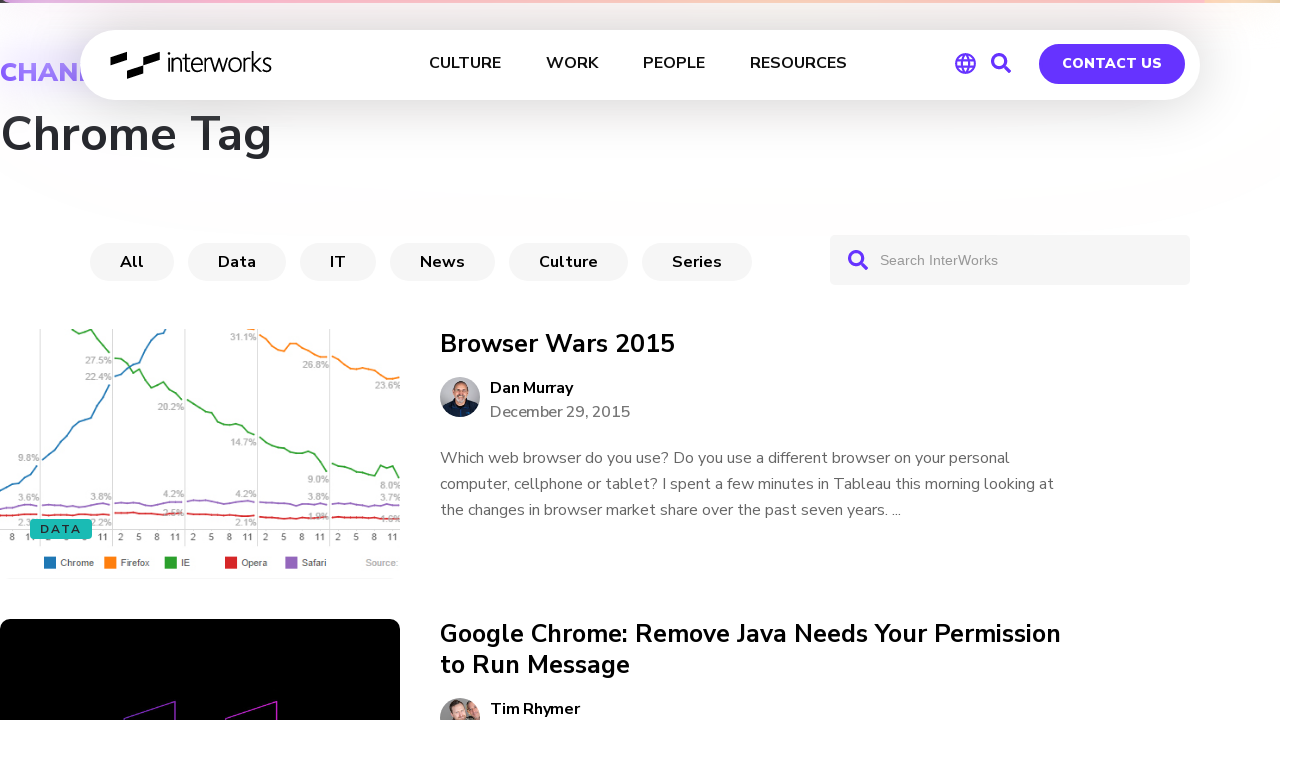

--- FILE ---
content_type: text/css
request_url: https://interworks.com/wp-content/themes/interworks/style_dynamic_responsive.css?ver=6.8.3
body_size: -13
content:
@media only screen and (max-width: 1000px){
	.header_bottom {
	background-color: rgba(255,255,255,0.75);
}
			.header_bottom,
	nav.mobile_menu{
		background-color: rgba(255,255,255,0.75) !important;
		backdrop-filter: blur(20px);
		position: fixed;
		width: 100%;
		box-sizing: border-box;
	}
	.content_inner {
		/* padding-top: 60px; */
	}
	header.dark .q_logo img.light, header.dark .q_logo img.normal, header.light .q_logo img.dark {
		opacity: 1 !important;
		display: block !important;
	}
	
		}
@media only screen and (min-width: 480px) and (max-width: 768px){

		section.parallax_section_holder{
		height: auto !important;
		min-height: 400px;
	}
	}
@media only screen and (max-width: 768px){













}
@media only screen and (max-width: 600px) {










}
@media only screen and (max-width: 480px){

		section.parallax_section_holder {
		height: auto !important;
		min-height: 400px;
	}


}


--- FILE ---
content_type: text/javascript
request_url: https://interworks.com/wp-content/themes/interworks/js/geo.js?ver=6.8.3
body_size: 1567
content:
jQuery(function($) {
    // set location
    var uloc = Cookies.get('userloc');
    
    // new to remove old cookie
    if (uloc !== undefined) {
        Cookies.remove('userloc');
    }

//     if (uloc == undefined) {
// 		// blm
// /*
// 		$('#blm').show();
// 		setTimeout(function() {
// 		    $('#blm').fadeOut(3000);
// 		},3000);
// */
// 		
//         $.ajax({
//             url: "https://geoip-db.com/jsonp",
//             jsonpCallback: "callback",
//             dataType: "jsonp",
//             cache: false,
//             success: function(data) {
//                 var countryCode = data.country_code;
//                 var countryCode = countryCode.toLowerCase();
// 
//                 if ($('#gform_wrapper_1').length > 0) {
//                     $('#field_1_10 input').val(data.city);
//                     $('#field_1_11 input').val(data.state);
//                     $('#field_1_12 input').val(data.country_name);
//                     $('#field_1_13 input').val(data.postal);
//                     
//                     // set office
// 			        if (countryCode == 'gb') {
// 			            $('#field_1_22 select').val('eu');
// 			        }
// 			        if (countryCode == 'au') {
// 			            $('#field_1_22 select').val('apac');
// 			        }        
// 			        if (countryCode == 'nz') {
// 			            $('#field_1_22 select').val('apac');
// 			        }
// 			        if (countryCode == 'sg') {
// 			            $('#field_1_22 select').val('apac');
// 			        }  
//                 }
//                                 
//                 console.log(countryCode);
//                 // var langC = 'not-set';
// 
//                 if (countryCode == 'gb') {
//                     // langC = true;
//                     Cookies.set('userloc', 'gb', { expires: 1, path: '/'});
//                 }
//                 if (countryCode == 'de') {
//                     // langC = true;
//                     $('.impressum').css('display', 'inline-block');
//                     Cookies.set('userloc', 'de', { expires: 1, path: '/'});
//                 }
//                 if (countryCode == 'us') {
//                     Cookies.set('userloc', 'us', { expires: 1, path: '/'});
//                 }
// 
//                 var gdprList = ['al','ad','at','az','by','be','ba','bg','hr','cy','cz','dk','ee','fi','fr','ge','de','gr','hu','is','ie', 'it','kz','xk','lv','li','lt','lu','mk','mt','md','mc','me','nl','no','pl','pt','ro','ru','sm','rs','sk', 'si','es','se','ch','tr','ua','gb','va' ];
//                 
//                 
//                 if( $.inArray(countryCode, gdprList) != -1){
//                      // show appropriate form
// /*
//                      $('#europe-contact-form').show();
//                      $('#us-contact-form').hide();                     
// */
// 	                // set office
// 					$('#field_1_22 select').val('eu');
// 
//                      var gdpr = Cookies.get('gdpr');
// 
//                      if (gdpr !== 'true' || undefined) {
//                          $('.gdpr').addClass('gdpr-active');
//                      }
//                      Cookies.set('userloc', countryCode, { expires: 1, path: '/'});
//                      
//                     // if (window.location.pathname == '/community/webinars/') {
// 	                //     window.location.href = '/community/webinars-eu/';
//                     // }
//                 }
//             }
//         });
//     } else {
// 
//         if (uloc == 'de' ) {
//             $('.impressum').css('display', 'inline-block');
//         }
//         
// //         console.log(uloc);
// 
//         var gdprList = ['al','ad','at','az','by','be','ba','bg','hr','cy','cz','dk','ee','fi','fr','ge','de','gr','hu','is','ie', 'it','kz','xk','lv','li','lt','lu','mk','mt','md','mc','me','nl','no','pl','pt','ro','ru','sm','rs','sk', 'si','es','se','ch','tr','ua','gb','va' ];
//         if( $.inArray(uloc, gdprList) != -1){
//              // show appropriate form
// /*
//              $('#europe-contact-form').show();
//              $('#us-contact-form').hide();
// */
// 
//              var gdpr = Cookies.get('gdpr');
// 
//              if (gdpr !== 'true' || undefined) {
//                  $('.gdpr').addClass('gdpr-active');
//              }
// 
//              // set office
//              $('#field_1_22 select').val('eu');
//              // if (window.location.pathname == '/community/webinars/') {
// 	         //     window.location.href = '/community/webinars-eu/';
//              // }
//         }
// 		
// 		// set office                  
//         if (uloc == 'gb') {
//             $('#field_1_22 select').val('eu');
//         }
//         if (uloc == 'au') {
//             $('#field_1_22 select').val('apac');
//         }        
//         if (uloc == 'nz') {
//             $('#field_1_22 select').val('apac');
//         }
//         if (uloc == 'sg') {
//             $('#field_1_22 select').val('apac');
//         }        
// 
//         // wait till page renders
//         window.onload = function () {
// 	        // primary contact
//             if ($('#gform_wrapper_1').length > 0) {
//                 $.ajax({
//                     url: "https://geoip-db.com/jsonp",
//                     jsonpCallback: "callback",
//                     dataType: "jsonp",
//                     cache: false,
//                     success: function( location ) {
//                         // PRIMARY CONTACT FORM
//                         $('#field_1_10 input').val(location.city);
//                         $('#field_1_11 input').val(location.state);
//                         $('#field_1_12 input').val(location.country_name);
//                         $('#field_1_13 input').val(location.postal);
//                     }
//                 });
//             }           
//             // event registration
// 			if ($('#gform_wrapper_3').length > 0) {
//                 $.ajax({
//                     url: "https://geoip-db.com/jsonp",
//                     jsonpCallback: "callback",
//                     dataType: "jsonp",
//                     cache: false,
//                     success: function( location ) {
//                         // PRIMARY CONTACT FORM
//                         $('#field_3_30 input').val(location.country_name);
//                     }
//                 });
//             } 
//             //australia events  
// 			if ($('#gform_wrapper_9').length > 0) {
//                 $.ajax({
//                     url: "https://geoip-db.com/jsonp",
//                     jsonpCallback: "callback",
//                     dataType: "jsonp",
//                     cache: false,
//                     success: function( location ) {
//                         // PRIMARY CONTACT FORM
//                         $('#field_9_27 input').val(location.country_name);
//                     }
//                 });
//             }  
//             // singapore events
// 			if ($('#gform_wrapper_39').length > 0) {
//                 $.ajax({
//                     url: "https://geoip-db.com/jsonp",
//                     jsonpCallback: "callback",
//                     dataType: "jsonp",
//                     cache: false,
//                     success: function( location ) {
//                         // PRIMARY CONTACT FORM
//                         $('#field_39_27 input').val(location.country_name);
//                     }
//                 });
//             }    
//             // Contact form A for A/B test 
// 			if ($('#gform_wrapper_42').length > 0) {
//                 $.ajax({
//                     url: "https://geoip-db.com/jsonp",
//                     jsonpCallback: "callback",
//                     dataType: "jsonp",
//                     cache: false,
//                     success: function( location ) {
//                         // PRIMARY CONTACT FORM
//                         $('#field_42_41 input').val(location.city);
//                         $('#field_42_42 input').val(location.state);
//                         $('#field_42_43 input').val(location.postal);
//                         $('#field_42_45 input').val(location.country_name);
//                     }
//                 });
//             }   
//             // DIBS form
// 			if ($('.dibs-form_wrapper').length > 0) {
//                 $.ajax({
//                     url: "https://geoip-db.com/jsonp",
//                     jsonpCallback: "callback",
//                     dataType: "jsonp",
//                     cache: false,
//                     success: function( location ) {
//                         
//                         $('#field_48_8 input').val(location.city);
//                         $('#field_48_9 input').val(location.state);
//                         $('#field_48_11 input').val(location.postal);
//                         $('#field_48_10 input').val(location.country_name);
//                     }
//                 });
//             }                                                
//         }
//     }

    $('.gdpr-accept').on('click', function() {
         $('.gdpr').toggleClass('gdpr-active');
         Cookies.set('gdpr', 'true', { expires: 1, path: '/'});
         return false;
    });

    //impressum for Germany ONLY
    $('body').on('click', '.impressum a', function(e) {
        e.preventDefault();
        $('#impressum-overlay').fadeIn();

        return false;
    });

    $('body').on('click', '#impressum-overlay', function(e) {
        if (e.target == this) {
            $('#impressum-overlay').fadeOut();
        }
    });

    $('body').on('click', 'span.impressum-close', function() {
        $('#impressum-overlay').fadeOut();
        return false;
    });
});


--- FILE ---
content_type: image/svg+xml
request_url: https://interworks.com/wp-content/themes/interworks/images/purple-search2.svg
body_size: 16
content:
<?xml version="1.0" encoding="UTF-8"?>
<svg version="1.1" viewBox="0 0 512 512" xmlns="http://www.w3.org/2000/svg" xmlns:xlink="http://www.w3.org/1999/xlink">
    <!--Generated by IJSVG (https://github.com/iconjar/IJSVG)-->
    <path d="M505,442.7l-99.7,-99.7c-4.5,-4.5 -10.6,-7 -17,-7h-16.3c27.6,-35.3 44,-79.7 44,-128c0,-114.9 -93.1,-208 -208,-208c-114.9,0 -208,93.1 -208,208c0,114.9 93.1,208 208,208c48.3,0 92.7,-16.4 128,-44v16.3c0,6.4 2.5,12.5 7,17l99.7,99.7c9.4,9.4 24.6,9.4 33.9,0l28.3,-28.3c9.4,-9.4 9.4,-24.6 0.1,-34Zm-297,-106.7c-70.7,0 -128,-57.2 -128,-128c0,-70.7 57.2,-128 128,-128c70.7,0 128,57.2 128,128c0,70.7 -57.2,128 -128,128Z" fill="#6633ff"></path>
</svg>

--- FILE ---
content_type: image/svg+xml
request_url: https://interworks.com/wp-content/themes/interworks/images/language-icon-purple.svg
body_size: 207
content:
<?xml version="1.0" encoding="UTF-8"?>
<svg version="1.1" viewBox="0 0 48 48" xmlns="http://www.w3.org/2000/svg" xmlns:xlink="http://www.w3.org/1999/xlink">
    <!--Generated by IJSVG (https://github.com/iconjar/IJSVG)-->
    <path d="M0,0h48v48h-48Z" fill="none"></path>
    <path fill="#63F" d="M23.99,4c-11.05,0 -19.99,8.95 -19.99,20c0,11.05 8.94,20 19.99,20c11.05,0 20.01,-8.95 20.01,-20c0,-11.05 -8.96,-20 -20.01,-20Zm13.85,12h-5.9c-0.65,-2.5 -1.56,-4.9 -2.76,-7.12c3.68,1.26 6.74,3.81 8.66,7.12Zm-13.84,-7.93c1.67,2.4 2.97,5.07 3.82,7.93h-7.64c0.85,-2.86 2.15,-5.53 3.82,-7.93Zm-15.48,19.93c-0.33,-1.28 -0.52,-2.62 -0.52,-4c0,-1.38 0.19,-2.72 0.52,-4h6.75c-0.16,1.31 -0.27,2.64 -0.27,4c0,1.36 0.11,2.69 0.28,4h-6.76Zm1.63,4h5.9c0.65,2.5 1.56,4.9 2.76,7.13c-3.68,-1.26 -6.74,-3.82 -8.66,-7.13Zm5.9,-16h-5.9c1.92,-3.31 4.98,-5.87 8.66,-7.13c-1.2,2.23 -2.11,4.63 -2.76,7.13Zm7.95,23.93c-1.66,-2.4 -2.96,-5.07 -3.82,-7.93h7.64c-0.86,2.86 -2.16,5.53 -3.82,7.93Zm4.68,-11.93h-9.36c-0.19,-1.31 -0.32,-2.64 -0.32,-4c0,-1.36 0.13,-2.69 0.32,-4h9.36c0.19,1.31 0.32,2.64 0.32,4c0,1.36 -0.13,2.69 -0.32,4Zm0.51,11.12c1.2,-2.23 2.11,-4.62 2.76,-7.12h5.9c-1.93,3.31 -4.99,5.86 -8.66,7.12Zm3.53,-11.12c0.16,-1.31 0.28,-2.64 0.28,-4c0,-1.36 -0.11,-2.69 -0.28,-4h6.75c0.33,1.28 0.53,2.62 0.53,4c0,1.38 -0.19,2.72 -0.53,4h-6.75Z"></path>
</svg>

--- FILE ---
content_type: application/javascript
request_url: https://cdn.segment.com/next-integrations/integrations/visual-tagger/0.3.5/visual-tagger.dynamic.js.gz
body_size: 15339
content:
window['visual-taggerDeps'] = ["/integrations/vendor/commons.59560acdd69ed701c941.js"];window['visual-taggerLoader'] = function() { return window["visual-taggerIntegration"]=function(t){function e(e){for(var r,u,a=e[0],c=e[1],s=e[2],l=0,p=[];l<a.length;l++)u=a[l],Object.prototype.hasOwnProperty.call(o,u)&&o[u]&&p.push(o[u][0]),o[u]=0;for(r in c)Object.prototype.hasOwnProperty.call(c,r)&&(t[r]=c[r]);for(f&&f(e);p.length;)p.shift()();return i.push.apply(i,s||[]),n()}function n(){for(var t,e=0;e<i.length;e++){for(var n=i[e],r=!0,a=1;a<n.length;a++){var c=n[a];0!==o[c]&&(r=!1)}r&&(i.splice(e--,1),t=u(u.s=n[0]))}return t}var r={},o={147:0},i=[];function u(e){if(r[e])return r[e].exports;var n=r[e]={i:e,l:!1,exports:{}};return t[e].call(n.exports,n,n.exports,u),n.l=!0,n.exports}u.m=t,u.c=r,u.d=function(t,e,n){u.o(t,e)||Object.defineProperty(t,e,{enumerable:!0,get:n})},u.r=function(t){"undefined"!=typeof Symbol&&Symbol.toStringTag&&Object.defineProperty(t,Symbol.toStringTag,{value:"Module"}),Object.defineProperty(t,"__esModule",{value:!0})},u.t=function(t,e){if(1&e&&(t=u(t)),8&e)return t;if(4&e&&"object"==typeof t&&t&&t.__esModule)return t;var n=Object.create(null);if(u.r(n),Object.defineProperty(n,"default",{enumerable:!0,value:t}),2&e&&"string"!=typeof t)for(var r in t)u.d(n,r,function(e){return t[e]}.bind(null,r));return n},u.n=function(t){var e=t&&t.__esModule?function(){return t.default}:function(){return t};return u.d(e,"a",e),e},u.o=function(t,e){return Object.prototype.hasOwnProperty.call(t,e)},u.p="";var a=window.webpackJsonp_name_Integration=window.webpackJsonp_name_Integration||[],c=a.push.bind(a);a.push=e,a=a.slice();for(var s=0;s<a.length;s++)e(a[s]);var f=c;return i.push(["HN34",0]),n()}({"8UDm":function(t,e,n){window,t.exports=function(t){var e={};function n(r){if(e[r])return e[r].exports;var o=e[r]={i:r,l:!1,exports:{}};return t[r].call(o.exports,o,o.exports,n),o.l=!0,o.exports}return n.m=t,n.c=e,n.d=function(t,e,r){n.o(t,e)||Object.defineProperty(t,e,{enumerable:!0,get:r})},n.r=function(t){"undefined"!=typeof Symbol&&Symbol.toStringTag&&Object.defineProperty(t,Symbol.toStringTag,{value:"Module"}),Object.defineProperty(t,"__esModule",{value:!0})},n.t=function(t,e){if(1&e&&(t=n(t)),8&e)return t;if(4&e&&"object"==typeof t&&t&&t.__esModule)return t;var r=Object.create(null);if(n.r(r),Object.defineProperty(r,"default",{enumerable:!0,value:t}),2&e&&"string"!=typeof t)for(var o in t)n.d(r,o,function(e){return t[e]}.bind(null,o));return r},n.n=function(t){var e=t&&t.__esModule?function(){return t.default}:function(){return t};return n.d(e,"a",e),e},n.o=function(t,e){return Object.prototype.hasOwnProperty.call(t,e)},n.p="",n(n.s=102)}([function(t,e,n){var r=n(22)("wks"),o=n(18),i=n(1).Symbol,u="function"==typeof i;(t.exports=function(t){return r[t]||(r[t]=u&&i[t]||(u?i:o)("Symbol."+t))}).store=r},function(t,e){var n=t.exports="undefined"!=typeof window&&window.Math==Math?window:"undefined"!=typeof self&&self.Math==Math?self:Function("return this")();"number"==typeof __g&&(__g=n)},function(t,e,n){var r=n(6);t.exports=function(t){if(!r(t))throw TypeError(t+" is not an object!");return t}},function(t,e,n){var r=n(1),o=n(9),i=n(10),u=n(7),a=n(13),c=function(t,e,n){var s,f,l,p,h=t&c.F,d=t&c.G,y=t&c.S,v=t&c.P,g=t&c.B,m=d?r:y?r[e]||(r[e]={}):(r[e]||{}).prototype,b=d?o:o[e]||(o[e]={}),w=b.prototype||(b.prototype={});for(s in d&&(n=e),n)l=((f=!h&&m&&void 0!==m[s])?m:n)[s],p=g&&f?a(l,r):v&&"function"==typeof l?a(Function.call,l):l,m&&u(m,s,l,t&c.U),b[s]!=l&&i(b,s,p),v&&w[s]!=l&&(w[s]=l)};r.core=o,c.F=1,c.G=2,c.S=4,c.P=8,c.B=16,c.W=32,c.U=64,c.R=128,t.exports=c},function(t,e,n){t.exports=!n(11)((function(){return 7!=Object.defineProperty({},"a",{get:function(){return 7}}).a}))},function(t,e,n){var r=n(2),o=n(40),i=n(30),u=Object.defineProperty;e.f=n(4)?Object.defineProperty:function(t,e,n){if(r(t),e=i(e,!0),r(n),o)try{return u(t,e,n)}catch(t){}if("get"in n||"set"in n)throw TypeError("Accessors not supported!");return"value"in n&&(t[e]=n.value),t}},function(t,e){t.exports=function(t){return"object"==typeof t?null!==t:"function"==typeof t}},function(t,e,n){var r=n(1),o=n(10),i=n(12),u=n(18)("src"),a=n(60),c=(""+a).split("toString");n(9).inspectSource=function(t){return a.call(t)},(t.exports=function(t,e,n,a){var s="function"==typeof n;s&&(i(n,"name")||o(n,"name",e)),t[e]!==n&&(s&&(i(n,u)||o(n,u,t[e]?""+t[e]:c.join(String(e)))),t===r?t[e]=n:a?t[e]?t[e]=n:o(t,e,n):(delete t[e],o(t,e,n)))})(Function.prototype,"toString",(function(){return"function"==typeof this&&this[u]||a.call(this)}))},function(t,e,n){var r=n(63),o=n(21);t.exports=function(t){return r(o(t))}},function(t,e){var n=t.exports={version:"2.6.10"};"number"==typeof __e&&(__e=n)},function(t,e,n){var r=n(5),o=n(17);t.exports=n(4)?function(t,e,n){return r.f(t,e,o(1,n))}:function(t,e,n){return t[e]=n,t}},function(t,e){t.exports=function(t){try{return!!t()}catch(t){return!0}}},function(t,e){var n={}.hasOwnProperty;t.exports=function(t,e){return n.call(t,e)}},function(t,e,n){var r=n(23);t.exports=function(t,e,n){if(r(t),void 0===e)return t;switch(n){case 1:return function(n){return t.call(e,n)};case 2:return function(n,r){return t.call(e,n,r)};case 3:return function(n,r,o){return t.call(e,n,r,o)}}return function(){return t.apply(e,arguments)}}},function(t,e,n){var r=n(42),o=n(32);t.exports=Object.keys||function(t){return r(t,o)}},function(t,e){var n={}.toString;t.exports=function(t){return n.call(t).slice(8,-1)}},function(t,e){t.exports=!1},function(t,e){t.exports=function(t,e){return{enumerable:!(1&t),configurable:!(2&t),writable:!(4&t),value:e}}},function(t,e){var n=0,r=Math.random();t.exports=function(t){return"Symbol(".concat(void 0===t?"":t,")_",(++n+r).toString(36))}},function(t,e){t.exports={}},function(t,e,n){var r=n(28),o=Math.min;t.exports=function(t){return t>0?o(r(t),9007199254740991):0}},function(t,e){t.exports=function(t){if(null==t)throw TypeError("Can't call method on  "+t);return t}},function(t,e,n){var r=n(9),o=n(1),i=o["__core-js_shared__"]||(o["__core-js_shared__"]={});(t.exports=function(t,e){return i[t]||(i[t]=void 0!==e?e:{})})("versions",[]).push({version:r.version,mode:n(16)?"pure":"global",copyright:"© 2019 Denis Pushkarev (zloirock.ru)"})},function(t,e){t.exports=function(t){if("function"!=typeof t)throw TypeError(t+" is not a function!");return t}},function(t,e,n){var r=n(5).f,o=n(12),i=n(0)("toStringTag");t.exports=function(t,e,n){t&&!o(t=n?t:t.prototype,i)&&r(t,i,{configurable:!0,value:e})}},function(t,e,n){var r=n(21);t.exports=function(t){return Object(r(t))}},function(t,e,n){var r=n(42),o=n(32).concat("length","prototype");e.f=Object.getOwnPropertyNames||function(t){return r(t,o)}},function(t,e){e.f={}.propertyIsEnumerable},function(t,e){var n=Math.ceil,r=Math.floor;t.exports=function(t){return isNaN(t=+t)?0:(t>0?r:n)(t)}},function(t,e,n){var r=n(6),o=n(1).document,i=r(o)&&r(o.createElement);t.exports=function(t){return i?o.createElement(t):{}}},function(t,e,n){var r=n(6);t.exports=function(t,e){if(!r(t))return t;var n,o;if(e&&"function"==typeof(n=t.toString)&&!r(o=n.call(t)))return o;if("function"==typeof(n=t.valueOf)&&!r(o=n.call(t)))return o;if(!e&&"function"==typeof(n=t.toString)&&!r(o=n.call(t)))return o;throw TypeError("Can't convert object to primitive value")}},function(t,e,n){var r=n(22)("keys"),o=n(18);t.exports=function(t){return r[t]||(r[t]=o(t))}},function(t,e){t.exports="constructor,hasOwnProperty,isPrototypeOf,propertyIsEnumerable,toLocaleString,toString,valueOf".split(",")},function(t,e,n){var r=n(15),o=n(0)("toStringTag"),i="Arguments"==r(function(){return arguments}());t.exports=function(t){var e,n,u;return void 0===t?"Undefined":null===t?"Null":"string"==typeof(n=function(t,e){try{return t[e]}catch(t){}}(e=Object(t),o))?n:i?r(e):"Object"==(u=r(e))&&"function"==typeof e.callee?"Arguments":u}},function(t,e){e.f=Object.getOwnPropertySymbols},function(t,e,n){var r=n(27),o=n(17),i=n(8),u=n(30),a=n(12),c=n(40),s=Object.getOwnPropertyDescriptor;e.f=n(4)?s:function(t,e){if(t=i(t),e=u(e,!0),c)try{return s(t,e)}catch(t){}if(a(t,e))return o(!r.f.call(t,e),t[e])}},function(t,e,n){"use strict";var r=n(2);t.exports=function(){var t=r(this),e="";return t.global&&(e+="g"),t.ignoreCase&&(e+="i"),t.multiline&&(e+="m"),t.unicode&&(e+="u"),t.sticky&&(e+="y"),e}},function(t,e,n){var r=n(50),o=n(21);t.exports=function(t,e,n){if(r(e))throw TypeError("String#"+n+" doesn't accept regex!");return String(o(t))}},function(t,e,n){var r=n(0)("match");t.exports=function(t){var e=/./;try{"/./"[t](e)}catch(n){try{return e[r]=!1,!"/./"[t](e)}catch(t){}}return!0}},function(t,e,n){"use strict";var r=n(16),o=n(3),i=n(7),u=n(10),a=n(19),c=n(61),s=n(24),f=n(65),l=n(0)("iterator"),p=!([].keys&&"next"in[].keys()),h=function(){return this};t.exports=function(t,e,n,d,y,v,g){c(n,e,d);var m,b,w,x=function(t){if(!p&&t in j)return j[t];switch(t){case"keys":case"values":return function(){return new n(this,t)}}return function(){return new n(this,t)}},_=e+" Iterator",S="values"==y,O=!1,j=t.prototype,P=j[l]||j["@@iterator"]||y&&j[y],E=P||x(y),T=y?S?x("entries"):E:void 0,A="Array"==e&&j.entries||P;if(A&&(w=f(A.call(new t)))!==Object.prototype&&w.next&&(s(w,_,!0),r||"function"==typeof w[l]||u(w,l,h)),S&&P&&"values"!==P.name&&(O=!0,E=function(){return P.call(this)}),r&&!g||!p&&!O&&j[l]||u(j,l,E),a[e]=E,a[_]=h,y)if(m={values:S?E:x("values"),keys:v?E:x("keys"),entries:T},g)for(b in m)b in j||i(j,b,m[b]);else o(o.P+o.F*(p||O),e,m);return m}},function(t,e,n){t.exports=!n(4)&&!n(11)((function(){return 7!=Object.defineProperty(n(29)("div"),"a",{get:function(){return 7}}).a}))},function(t,e,n){var r=n(2),o=n(62),i=n(32),u=n(31)("IE_PROTO"),a=function(){},c=function(){var t,e=n(29)("iframe"),r=i.length;for(e.style.display="none",n(44).appendChild(e),e.src="javascript:",(t=e.contentWindow.document).open(),t.write("<script>document.F=Object<\/script>"),t.close(),c=t.F;r--;)delete c.prototype[i[r]];return c()};t.exports=Object.create||function(t,e){var n;return null!==t?(a.prototype=r(t),n=new a,a.prototype=null,n[u]=t):n=c(),void 0===e?n:o(n,e)}},function(t,e,n){var r=n(12),o=n(8),i=n(43)(!1),u=n(31)("IE_PROTO");t.exports=function(t,e){var n,a=o(t),c=0,s=[];for(n in a)n!=u&&r(a,n)&&s.push(n);for(;e.length>c;)r(a,n=e[c++])&&(~i(s,n)||s.push(n));return s}},function(t,e,n){var r=n(8),o=n(20),i=n(64);t.exports=function(t){return function(e,n,u){var a,c=r(e),s=o(c.length),f=i(u,s);if(t&&n!=n){for(;s>f;)if((a=c[f++])!=a)return!0}else for(;s>f;f++)if((t||f in c)&&c[f]===n)return t||f||0;return!t&&-1}}},function(t,e,n){var r=n(1).document;t.exports=r&&r.documentElement},function(t,e,n){var r=n(2);t.exports=function(t,e,n,o){try{return o?e(r(n)[0],n[1]):e(n)}catch(e){var i=t.return;throw void 0!==i&&r(i.call(t)),e}}},function(t,e,n){var r=n(19),o=n(0)("iterator"),i=Array.prototype;t.exports=function(t){return void 0!==t&&(r.Array===t||i[o]===t)}},function(t,e,n){"use strict";var r=n(5),o=n(17);t.exports=function(t,e,n){e in t?r.f(t,e,o(0,n)):t[e]=n}},function(t,e,n){var r=n(33),o=n(0)("iterator"),i=n(19);t.exports=n(9).getIteratorMethod=function(t){if(null!=t)return t[o]||t["@@iterator"]||i[r(t)]}},function(t,e,n){var r=n(0)("iterator"),o=!1;try{var i=[7][r]();i.return=function(){o=!0},Array.from(i,(function(){throw 2}))}catch(t){}t.exports=function(t,e){if(!e&&!o)return!1;var n=!1;try{var i=[7],u=i[r]();u.next=function(){return{done:n=!0}},i[r]=function(){return u},t(i)}catch(t){}return n}},function(t,e,n){var r=n(6),o=n(15),i=n(0)("match");t.exports=function(t){var e;return r(t)&&(void 0!==(e=t[i])?!!e:"RegExp"==o(t))}},function(t,e,n){"use strict";var r=n(1),o=n(5),i=n(4),u=n(0)("species");t.exports=function(t){var e=r[t];i&&e&&!e[u]&&o.f(e,u,{configurable:!0,get:function(){return this}})}},function(t,e,n){var r=n(0)("unscopables"),o=Array.prototype;null==o[r]&&n(10)(o,r,{}),t.exports=function(t){o[r][t]=!0}},function(t,e,n){var r=n(1),o=n(9),i=n(16),u=n(54),a=n(5).f;t.exports=function(t){var e=o.Symbol||(o.Symbol=i?{}:r.Symbol||{});"_"==t.charAt(0)||t in e||a(e,t,{value:u.f(t)})}},function(t,e,n){e.f=n(0)},function(t,e,n){"use strict";var r=n(52),o=n(87),i=n(19),u=n(8);t.exports=n(39)(Array,"Array",(function(t,e){this._t=u(t),this._i=0,this._k=e}),(function(){var t=this._t,e=this._k,n=this._i++;return!t||n>=t.length?(this._t=void 0,o(1)):o(0,"keys"==e?n:"values"==e?t[n]:[n,t[n]])}),"values"),i.Arguments=i.Array,r("keys"),r("values"),r("entries")},function(t,e,n){var r,o,i,u=n(13),a=n(94),c=n(44),s=n(29),f=n(1),l=f.process,p=f.setImmediate,h=f.clearImmediate,d=f.MessageChannel,y=f.Dispatch,v=0,g={},m=function(){var t=+this;if(g.hasOwnProperty(t)){var e=g[t];delete g[t],e()}},b=function(t){m.call(t.data)};p&&h||(p=function(t){for(var e=[],n=1;arguments.length>n;)e.push(arguments[n++]);return g[++v]=function(){a("function"==typeof t?t:Function(t),e)},r(v),v},h=function(t){delete g[t]},"process"==n(15)(l)?r=function(t){l.nextTick(u(m,t,1))}:y&&y.now?r=function(t){y.now(u(m,t,1))}:d?(i=(o=new d).port2,o.port1.onmessage=b,r=u(i.postMessage,i,1)):f.addEventListener&&"function"==typeof postMessage&&!f.importScripts?(r=function(t){f.postMessage(t+"","*")},f.addEventListener("message",b,!1)):r="onreadystatechange"in s("script")?function(t){c.appendChild(s("script")).onreadystatechange=function(){c.removeChild(this),m.call(t)}}:function(t){setTimeout(u(m,t,1),0)}),t.exports={set:p,clear:h}},function(t,e,n){"use strict";var r=n(23);function o(t){var e,n;this.promise=new t((function(t,r){if(void 0!==e||void 0!==n)throw TypeError("Bad Promise constructor");e=t,n=r})),this.resolve=r(e),this.reject=r(n)}t.exports.f=function(t){return new o(t)}},function(t,e,n){"use strict";var r=n(59)(!0);n(39)(String,"String",(function(t){this._t=String(t),this._i=0}),(function(){var t,e=this._t,n=this._i;return n>=e.length?{value:void 0,done:!0}:(t=r(e,n),this._i+=t.length,{value:t,done:!1})}))},function(t,e,n){var r=n(28),o=n(21);t.exports=function(t){return function(e,n){var i,u,a=String(o(e)),c=r(n),s=a.length;return c<0||c>=s?t?"":void 0:(i=a.charCodeAt(c))<55296||i>56319||c+1===s||(u=a.charCodeAt(c+1))<56320||u>57343?t?a.charAt(c):i:t?a.slice(c,c+2):u-56320+(i-55296<<10)+65536}}},function(t,e,n){t.exports=n(22)("native-function-to-string",Function.toString)},function(t,e,n){"use strict";var r=n(41),o=n(17),i=n(24),u={};n(10)(u,n(0)("iterator"),(function(){return this})),t.exports=function(t,e,n){t.prototype=r(u,{next:o(1,n)}),i(t,e+" Iterator")}},function(t,e,n){var r=n(5),o=n(2),i=n(14);t.exports=n(4)?Object.defineProperties:function(t,e){o(t);for(var n,u=i(e),a=u.length,c=0;a>c;)r.f(t,n=u[c++],e[n]);return t}},function(t,e,n){var r=n(15);t.exports=Object("z").propertyIsEnumerable(0)?Object:function(t){return"String"==r(t)?t.split(""):Object(t)}},function(t,e,n){var r=n(28),o=Math.max,i=Math.min;t.exports=function(t,e){return(t=r(t))<0?o(t+e,0):i(t,e)}},function(t,e,n){var r=n(12),o=n(25),i=n(31)("IE_PROTO"),u=Object.prototype;t.exports=Object.getPrototypeOf||function(t){return t=o(t),r(t,i)?t[i]:"function"==typeof t.constructor&&t instanceof t.constructor?t.constructor.prototype:t instanceof Object?u:null}},function(t,e,n){"use strict";var r=n(13),o=n(3),i=n(25),u=n(45),a=n(46),c=n(20),s=n(47),f=n(48);o(o.S+o.F*!n(49)((function(t){Array.from(t)})),"Array",{from:function(t){var e,n,o,l,p=i(t),h="function"==typeof this?this:Array,d=arguments.length,y=d>1?arguments[1]:void 0,v=void 0!==y,g=0,m=f(p);if(v&&(y=r(y,d>2?arguments[2]:void 0,2)),null==m||h==Array&&a(m))for(n=new h(e=c(p.length));e>g;g++)s(n,g,v?y(p[g],g):p[g]);else for(l=m.call(p),n=new h;!(o=l.next()).done;g++)s(n,g,v?u(l,y,[o.value,g],!0):o.value);return n.length=g,n}})},function(t,e,n){var r=n(3),o=n(68),i=n(8),u=n(35),a=n(47);r(r.S,"Object",{getOwnPropertyDescriptors:function(t){for(var e,n,r=i(t),c=u.f,s=o(r),f={},l=0;s.length>l;)void 0!==(n=c(r,e=s[l++]))&&a(f,e,n);return f}})},function(t,e,n){var r=n(26),o=n(34),i=n(2),u=n(1).Reflect;t.exports=u&&u.ownKeys||function(t){var e=r.f(i(t)),n=o.f;return n?e.concat(n(t)):e}},function(t,e,n){var r=n(25),o=n(14);n(70)("keys",(function(){return function(t){return o(r(t))}}))},function(t,e,n){var r=n(3),o=n(9),i=n(11);t.exports=function(t,e){var n=(o.Object||{})[t]||Object[t],u={};u[t]=e(n),r(r.S+r.F*i((function(){n(1)})),"Object",u)}},function(t,e,n){"use strict";n(72);var r=n(2),o=n(36),i=n(4),u=/./.toString,a=function(t){n(7)(RegExp.prototype,"toString",t,!0)};n(11)((function(){return"/a/b"!=u.call({source:"a",flags:"b"})}))?a((function(){var t=r(this);return"/".concat(t.source,"/","flags"in t?t.flags:!i&&t instanceof RegExp?o.call(t):void 0)})):"toString"!=u.name&&a((function(){return u.call(this)}))},function(t,e,n){n(4)&&"g"!=/./g.flags&&n(5).f(RegExp.prototype,"flags",{configurable:!0,get:n(36)})},function(t,e,n){var r=n(1),o=n(74),i=n(5).f,u=n(26).f,a=n(50),c=n(36),s=r.RegExp,f=s,l=s.prototype,p=/a/g,h=/a/g,d=new s(p)!==p;if(n(4)&&(!d||n(11)((function(){return h[n(0)("match")]=!1,s(p)!=p||s(h)==h||"/a/i"!=s(p,"i")})))){s=function(t,e){var n=this instanceof s,r=a(t),i=void 0===e;return!n&&r&&t.constructor===s&&i?t:o(d?new f(r&&!i?t.source:t,e):f((r=t instanceof s)?t.source:t,r&&i?c.call(t):e),n?this:l,s)};for(var y=function(t){t in s||i(s,t,{configurable:!0,get:function(){return f[t]},set:function(e){f[t]=e}})},v=u(f),g=0;v.length>g;)y(v[g++]);l.constructor=s,s.prototype=l,n(7)(r,"RegExp",s)}n(51)("RegExp")},function(t,e,n){var r=n(6),o=n(75).set;t.exports=function(t,e,n){var i,u=e.constructor;return u!==n&&"function"==typeof u&&(i=u.prototype)!==n.prototype&&r(i)&&o&&o(t,i),t}},function(t,e,n){var r=n(6),o=n(2),i=function(t,e){if(o(t),!r(e)&&null!==e)throw TypeError(e+": can't set as prototype!")};t.exports={set:Object.setPrototypeOf||("__proto__"in{}?function(t,e,r){try{(r=n(13)(Function.call,n(35).f(Object.prototype,"__proto__").set,2))(t,[]),e=!(t instanceof Array)}catch(t){e=!0}return function(t,n){return i(t,n),e?t.__proto__=n:r(t,n),t}}({},!1):void 0),check:i}},function(t,e,n){"use strict";var r=n(3),o=n(43)(!0);r(r.P,"Array",{includes:function(t){return o(this,t,arguments.length>1?arguments[1]:void 0)}}),n(52)("includes")},function(t,e,n){"use strict";var r=n(3),o=n(37);r(r.P+r.F*n(38)("includes"),"String",{includes:function(t){return!!~o(this,t,"includes").indexOf(t,arguments.length>1?arguments[1]:void 0)}})},function(t,e,n){"use strict";var r=n(3),o=n(20),i=n(37),u="".endsWith;r(r.P+r.F*n(38)("endsWith"),"String",{endsWith:function(t){var e=i(this,t,"endsWith"),n=arguments.length>1?arguments[1]:void 0,r=o(e.length),a=void 0===n?r:Math.min(o(n),r),c=String(t);return u?u.call(e,c,a):e.slice(a-c.length,a)===c}})},function(t,e,n){"use strict";var r=n(3),o=n(20),i=n(37),u="".startsWith;r(r.P+r.F*n(38)("startsWith"),"String",{startsWith:function(t){var e=i(this,t,"startsWith"),n=o(Math.min(arguments.length>1?arguments[1]:void 0,e.length)),r=String(t);return u?u.call(e,r,n):e.slice(n,n+r.length)===r}})},function(t,e,n){n(53)("asyncIterator")},function(t,e,n){"use strict";var r=n(1),o=n(12),i=n(4),u=n(3),a=n(7),c=n(82).KEY,s=n(11),f=n(22),l=n(24),p=n(18),h=n(0),d=n(54),y=n(53),v=n(83),g=n(84),m=n(2),b=n(6),w=n(25),x=n(8),_=n(30),S=n(17),O=n(41),j=n(85),P=n(35),E=n(34),T=n(5),A=n(14),k=P.f,M=T.f,B=j.f,F=r.Symbol,I=r.JSON,L=I&&I.stringify,R=h("_hidden"),D=h("toPrimitive"),N={}.propertyIsEnumerable,U=f("symbol-registry"),C=f("symbols"),W=f("op-symbols"),q=Object.prototype,H="function"==typeof F&&!!E.f,G=r.QObject,z=!G||!G.prototype||!G.prototype.findChild,V=i&&s((function(){return 7!=O(M({},"a",{get:function(){return M(this,"a",{value:7}).a}})).a}))?function(t,e,n){var r=k(q,e);r&&delete q[e],M(t,e,n),r&&t!==q&&M(q,e,r)}:M,K=function(t){var e=C[t]=O(F.prototype);return e._k=t,e},J=H&&"symbol"==typeof F.iterator?function(t){return"symbol"==typeof t}:function(t){return t instanceof F},X=function(t,e,n){return t===q&&X(W,e,n),m(t),e=_(e,!0),m(n),o(C,e)?(n.enumerable?(o(t,R)&&t[R][e]&&(t[R][e]=!1),n=O(n,{enumerable:S(0,!1)})):(o(t,R)||M(t,R,S(1,{})),t[R][e]=!0),V(t,e,n)):M(t,e,n)},Y=function(t,e){m(t);for(var n,r=v(e=x(e)),o=0,i=r.length;i>o;)X(t,n=r[o++],e[n]);return t},Q=function(t){var e=N.call(this,t=_(t,!0));return!(this===q&&o(C,t)&&!o(W,t))&&(!(e||!o(this,t)||!o(C,t)||o(this,R)&&this[R][t])||e)},$=function(t,e){if(t=x(t),e=_(e,!0),t!==q||!o(C,e)||o(W,e)){var n=k(t,e);return!n||!o(C,e)||o(t,R)&&t[R][e]||(n.enumerable=!0),n}},Z=function(t){for(var e,n=B(x(t)),r=[],i=0;n.length>i;)o(C,e=n[i++])||e==R||e==c||r.push(e);return r},tt=function(t){for(var e,n=t===q,r=B(n?W:x(t)),i=[],u=0;r.length>u;)!o(C,e=r[u++])||n&&!o(q,e)||i.push(C[e]);return i};H||(a((F=function(){if(this instanceof F)throw TypeError("Symbol is not a constructor!");var t=p(arguments.length>0?arguments[0]:void 0),e=function(n){this===q&&e.call(W,n),o(this,R)&&o(this[R],t)&&(this[R][t]=!1),V(this,t,S(1,n))};return i&&z&&V(q,t,{configurable:!0,set:e}),K(t)}).prototype,"toString",(function(){return this._k})),P.f=$,T.f=X,n(26).f=j.f=Z,n(27).f=Q,E.f=tt,i&&!n(16)&&a(q,"propertyIsEnumerable",Q,!0),d.f=function(t){return K(h(t))}),u(u.G+u.W+u.F*!H,{Symbol:F});for(var et="hasInstance,isConcatSpreadable,iterator,match,replace,search,species,split,toPrimitive,toStringTag,unscopables".split(","),nt=0;et.length>nt;)h(et[nt++]);for(var rt=A(h.store),ot=0;rt.length>ot;)y(rt[ot++]);u(u.S+u.F*!H,"Symbol",{for:function(t){return o(U,t+="")?U[t]:U[t]=F(t)},keyFor:function(t){if(!J(t))throw TypeError(t+" is not a symbol!");for(var e in U)if(U[e]===t)return e},useSetter:function(){z=!0},useSimple:function(){z=!1}}),u(u.S+u.F*!H,"Object",{create:function(t,e){return void 0===e?O(t):Y(O(t),e)},defineProperty:X,defineProperties:Y,getOwnPropertyDescriptor:$,getOwnPropertyNames:Z,getOwnPropertySymbols:tt});var it=s((function(){E.f(1)}));u(u.S+u.F*it,"Object",{getOwnPropertySymbols:function(t){return E.f(w(t))}}),I&&u(u.S+u.F*(!H||s((function(){var t=F();return"[null]"!=L([t])||"{}"!=L({a:t})||"{}"!=L(Object(t))}))),"JSON",{stringify:function(t){for(var e,n,r=[t],o=1;arguments.length>o;)r.push(arguments[o++]);if(n=e=r[1],(b(e)||void 0!==t)&&!J(t))return g(e)||(e=function(t,e){if("function"==typeof n&&(e=n.call(this,t,e)),!J(e))return e}),r[1]=e,L.apply(I,r)}}),F.prototype[D]||n(10)(F.prototype,D,F.prototype.valueOf),l(F,"Symbol"),l(Math,"Math",!0),l(r.JSON,"JSON",!0)},function(t,e,n){var r=n(18)("meta"),o=n(6),i=n(12),u=n(5).f,a=0,c=Object.isExtensible||function(){return!0},s=!n(11)((function(){return c(Object.preventExtensions({}))})),f=function(t){u(t,r,{value:{i:"O"+ ++a,w:{}}})},l=t.exports={KEY:r,NEED:!1,fastKey:function(t,e){if(!o(t))return"symbol"==typeof t?t:("string"==typeof t?"S":"P")+t;if(!i(t,r)){if(!c(t))return"F";if(!e)return"E";f(t)}return t[r].i},getWeak:function(t,e){if(!i(t,r)){if(!c(t))return!0;if(!e)return!1;f(t)}return t[r].w},onFreeze:function(t){return s&&l.NEED&&c(t)&&!i(t,r)&&f(t),t}}},function(t,e,n){var r=n(14),o=n(34),i=n(27);t.exports=function(t){var e=r(t),n=o.f;if(n)for(var u,a=n(t),c=i.f,s=0;a.length>s;)c.call(t,u=a[s++])&&e.push(u);return e}},function(t,e,n){var r=n(15);t.exports=Array.isArray||function(t){return"Array"==r(t)}},function(t,e,n){var r=n(8),o=n(26).f,i={}.toString,u="object"==typeof window&&window&&Object.getOwnPropertyNames?Object.getOwnPropertyNames(window):[];t.exports.f=function(t){return u&&"[object Window]"==i.call(t)?function(t){try{return o(t)}catch(t){return u.slice()}}(t):o(r(t))}},function(t,e,n){for(var r=n(55),o=n(14),i=n(7),u=n(1),a=n(10),c=n(19),s=n(0),f=s("iterator"),l=s("toStringTag"),p=c.Array,h={CSSRuleList:!0,CSSStyleDeclaration:!1,CSSValueList:!1,ClientRectList:!1,DOMRectList:!1,DOMStringList:!1,DOMTokenList:!0,DataTransferItemList:!1,FileList:!1,HTMLAllCollection:!1,HTMLCollection:!1,HTMLFormElement:!1,HTMLSelectElement:!1,MediaList:!0,MimeTypeArray:!1,NamedNodeMap:!1,NodeList:!0,PaintRequestList:!1,Plugin:!1,PluginArray:!1,SVGLengthList:!1,SVGNumberList:!1,SVGPathSegList:!1,SVGPointList:!1,SVGStringList:!1,SVGTransformList:!1,SourceBufferList:!1,StyleSheetList:!0,TextTrackCueList:!1,TextTrackList:!1,TouchList:!1},d=o(h),y=0;y<d.length;y++){var v,g=d[y],m=h[g],b=u[g],w=b&&b.prototype;if(w&&(w[f]||a(w,f,p),w[l]||a(w,l,g),c[g]=p,m))for(v in r)w[v]||i(w,v,r[v],!0)}},function(t,e){t.exports=function(t,e){return{value:e,done:!!t}}},function(t,e,n){var r=n(3),o=n(89)(!0);r(r.S,"Object",{entries:function(t){return o(t)}})},function(t,e,n){var r=n(4),o=n(14),i=n(8),u=n(27).f;t.exports=function(t){return function(e){for(var n,a=i(e),c=o(a),s=c.length,f=0,l=[];s>f;)n=c[f++],r&&!u.call(a,n)||l.push(t?[n,a[n]]:a[n]);return l}}},function(t,e,n){"use strict";var r,o,i,u,a=n(16),c=n(1),s=n(13),f=n(33),l=n(3),p=n(6),h=n(23),d=n(91),y=n(92),v=n(93),g=n(56).set,m=n(95)(),b=n(57),w=n(96),x=n(97),_=n(98),S=c.TypeError,O=c.process,j=O&&O.versions,P=j&&j.v8||"",E=c.Promise,T="process"==f(O),A=function(){},k=o=b.f,M=!!function(){try{var t=E.resolve(1),e=(t.constructor={})[n(0)("species")]=function(t){t(A,A)};return(T||"function"==typeof PromiseRejectionEvent)&&t.then(A)instanceof e&&0!==P.indexOf("6.6")&&-1===x.indexOf("Chrome/66")}catch(t){}}(),B=function(t){var e;return!(!p(t)||"function"!=typeof(e=t.then))&&e},F=function(t,e){if(!t._n){t._n=!0;var n=t._c;m((function(){for(var r=t._v,o=1==t._s,i=0,u=function(e){var n,i,u,a=o?e.ok:e.fail,c=e.resolve,s=e.reject,f=e.domain;try{a?(o||(2==t._h&&R(t),t._h=1),!0===a?n=r:(f&&f.enter(),n=a(r),f&&(f.exit(),u=!0)),n===e.promise?s(S("Promise-chain cycle")):(i=B(n))?i.call(n,c,s):c(n)):s(r)}catch(t){f&&!u&&f.exit(),s(t)}};n.length>i;)u(n[i++]);t._c=[],t._n=!1,e&&!t._h&&I(t)}))}},I=function(t){g.call(c,(function(){var e,n,r,o=t._v,i=L(t);if(i&&(e=w((function(){T?O.emit("unhandledRejection",o,t):(n=c.onunhandledrejection)?n({promise:t,reason:o}):(r=c.console)&&r.error&&r.error("Unhandled promise rejection",o)})),t._h=T||L(t)?2:1),t._a=void 0,i&&e.e)throw e.v}))},L=function(t){return 1!==t._h&&0===(t._a||t._c).length},R=function(t){g.call(c,(function(){var e;T?O.emit("rejectionHandled",t):(e=c.onrejectionhandled)&&e({promise:t,reason:t._v})}))},D=function(t){var e=this;e._d||(e._d=!0,(e=e._w||e)._v=t,e._s=2,e._a||(e._a=e._c.slice()),F(e,!0))},N=function(t){var e,n=this;if(!n._d){n._d=!0,n=n._w||n;try{if(n===t)throw S("Promise can't be resolved itself");(e=B(t))?m((function(){var r={_w:n,_d:!1};try{e.call(t,s(N,r,1),s(D,r,1))}catch(t){D.call(r,t)}})):(n._v=t,n._s=1,F(n,!1))}catch(t){D.call({_w:n,_d:!1},t)}}};M||(E=function(t){d(this,E,"Promise","_h"),h(t),r.call(this);try{t(s(N,this,1),s(D,this,1))}catch(t){D.call(this,t)}},(r=function(t){this._c=[],this._a=void 0,this._s=0,this._d=!1,this._v=void 0,this._h=0,this._n=!1}).prototype=n(99)(E.prototype,{then:function(t,e){var n=k(v(this,E));return n.ok="function"!=typeof t||t,n.fail="function"==typeof e&&e,n.domain=T?O.domain:void 0,this._c.push(n),this._a&&this._a.push(n),this._s&&F(this,!1),n.promise},catch:function(t){return this.then(void 0,t)}}),i=function(){var t=new r;this.promise=t,this.resolve=s(N,t,1),this.reject=s(D,t,1)},b.f=k=function(t){return t===E||t===u?new i(t):o(t)}),l(l.G+l.W+l.F*!M,{Promise:E}),n(24)(E,"Promise"),n(51)("Promise"),u=n(9).Promise,l(l.S+l.F*!M,"Promise",{reject:function(t){var e=k(this);return(0,e.reject)(t),e.promise}}),l(l.S+l.F*(a||!M),"Promise",{resolve:function(t){return _(a&&this===u?E:this,t)}}),l(l.S+l.F*!(M&&n(49)((function(t){E.all(t).catch(A)}))),"Promise",{all:function(t){var e=this,n=k(e),r=n.resolve,o=n.reject,i=w((function(){var n=[],i=0,u=1;y(t,!1,(function(t){var a=i++,c=!1;n.push(void 0),u++,e.resolve(t).then((function(t){c||(c=!0,n[a]=t,--u||r(n))}),o)})),--u||r(n)}));return i.e&&o(i.v),n.promise},race:function(t){var e=this,n=k(e),r=n.reject,o=w((function(){y(t,!1,(function(t){e.resolve(t).then(n.resolve,r)}))}));return o.e&&r(o.v),n.promise}})},function(t,e){t.exports=function(t,e,n,r){if(!(t instanceof e)||void 0!==r&&r in t)throw TypeError(n+": incorrect invocation!");return t}},function(t,e,n){var r=n(13),o=n(45),i=n(46),u=n(2),a=n(20),c=n(48),s={},f={};(e=t.exports=function(t,e,n,l,p){var h,d,y,v,g=p?function(){return t}:c(t),m=r(n,l,e?2:1),b=0;if("function"!=typeof g)throw TypeError(t+" is not iterable!");if(i(g)){for(h=a(t.length);h>b;b++)if((v=e?m(u(d=t[b])[0],d[1]):m(t[b]))===s||v===f)return v}else for(y=g.call(t);!(d=y.next()).done;)if((v=o(y,m,d.value,e))===s||v===f)return v}).BREAK=s,e.RETURN=f},function(t,e,n){var r=n(2),o=n(23),i=n(0)("species");t.exports=function(t,e){var n,u=r(t).constructor;return void 0===u||null==(n=r(u)[i])?e:o(n)}},function(t,e){t.exports=function(t,e,n){var r=void 0===n;switch(e.length){case 0:return r?t():t.call(n);case 1:return r?t(e[0]):t.call(n,e[0]);case 2:return r?t(e[0],e[1]):t.call(n,e[0],e[1]);case 3:return r?t(e[0],e[1],e[2]):t.call(n,e[0],e[1],e[2]);case 4:return r?t(e[0],e[1],e[2],e[3]):t.call(n,e[0],e[1],e[2],e[3])}return t.apply(n,e)}},function(t,e,n){var r=n(1),o=n(56).set,i=r.MutationObserver||r.WebKitMutationObserver,u=r.process,a=r.Promise,c="process"==n(15)(u);t.exports=function(){var t,e,n,s=function(){var r,o;for(c&&(r=u.domain)&&r.exit();t;){o=t.fn,t=t.next;try{o()}catch(r){throw t?n():e=void 0,r}}e=void 0,r&&r.enter()};if(c)n=function(){u.nextTick(s)};else if(!i||r.navigator&&r.navigator.standalone)if(a&&a.resolve){var f=a.resolve(void 0);n=function(){f.then(s)}}else n=function(){o.call(r,s)};else{var l=!0,p=document.createTextNode("");new i(s).observe(p,{characterData:!0}),n=function(){p.data=l=!l}}return function(r){var o={fn:r,next:void 0};e&&(e.next=o),t||(t=o,n()),e=o}}},function(t,e){t.exports=function(t){try{return{e:!1,v:t()}}catch(t){return{e:!0,v:t}}}},function(t,e,n){var r=n(1).navigator;t.exports=r&&r.userAgent||""},function(t,e,n){var r=n(2),o=n(6),i=n(57);t.exports=function(t,e){if(r(t),o(e)&&e.constructor===t)return e;var n=i.f(t);return(0,n.resolve)(e),n.promise}},function(t,e,n){var r=n(7);t.exports=function(t,e,n){for(var o in e)r(t,o,e[o],n);return t}},function(t,e,n){"use strict";var r=n(33),o={};o[n(0)("toStringTag")]="z",o+""!="[object z]"&&n(7)(Object.prototype,"toString",(function(){return"[object "+r(this)+"]"}),!0)},function(t,e){Element.prototype.matches||(Element.prototype.matches=Element.prototype.matchesSelector||Element.prototype.mozMatchesSelector||Element.prototype.msMatchesSelector||Element.prototype.oMatchesSelector||Element.prototype.webkitMatchesSelector||function(t){for(var e=(this.document||this.ownerDocument).querySelectorAll(t),n=e.length;--n>=0&&e.item(n)!==this;);return n>-1})},function(t,e,n){"use strict";n.r(e),n(58),n(66),n(67),n(69),n(71),n(73),n(76),n(77),n(78),n(79),n(80),n(81),n(86),n(55),n(88),n(90),n(100);var r={searchParams:"URLSearchParams"in self,iterable:"Symbol"in self&&"iterator"in Symbol,blob:"FileReader"in self&&"Blob"in self&&function(){try{return new Blob,!0}catch(t){return!1}}(),formData:"FormData"in self,arrayBuffer:"ArrayBuffer"in self};if(r.arrayBuffer)var o=["[object Int8Array]","[object Uint8Array]","[object Uint8ClampedArray]","[object Int16Array]","[object Uint16Array]","[object Int32Array]","[object Uint32Array]","[object Float32Array]","[object Float64Array]"],i=ArrayBuffer.isView||function(t){return t&&o.indexOf(Object.prototype.toString.call(t))>-1};function u(t){if("string"!=typeof t&&(t=String(t)),/[^a-z0-9\-#$%&'*+.^_`|~]/i.test(t))throw new TypeError("Invalid character in header field name");return t.toLowerCase()}function a(t){return"string"!=typeof t&&(t=String(t)),t}function c(t){var e={next:function(){var e=t.shift();return{done:void 0===e,value:e}}};return r.iterable&&(e[Symbol.iterator]=function(){return e}),e}function s(t){this.map={},t instanceof s?t.forEach((function(t,e){this.append(e,t)}),this):Array.isArray(t)?t.forEach((function(t){this.append(t[0],t[1])}),this):t&&Object.getOwnPropertyNames(t).forEach((function(e){this.append(e,t[e])}),this)}function f(t){if(t.bodyUsed)return Promise.reject(new TypeError("Already read"));t.bodyUsed=!0}function l(t){return new Promise((function(e,n){t.onload=function(){e(t.result)},t.onerror=function(){n(t.error)}}))}function p(t){var e=new FileReader,n=l(e);return e.readAsArrayBuffer(t),n}function h(t){if(t.slice)return t.slice(0);var e=new Uint8Array(t.byteLength);return e.set(new Uint8Array(t)),e.buffer}function d(){return this.bodyUsed=!1,this._initBody=function(t){var e;this._bodyInit=t,t?"string"==typeof t?this._bodyText=t:r.blob&&Blob.prototype.isPrototypeOf(t)?this._bodyBlob=t:r.formData&&FormData.prototype.isPrototypeOf(t)?this._bodyFormData=t:r.searchParams&&URLSearchParams.prototype.isPrototypeOf(t)?this._bodyText=t.toString():r.arrayBuffer&&r.blob&&(e=t)&&DataView.prototype.isPrototypeOf(e)?(this._bodyArrayBuffer=h(t.buffer),this._bodyInit=new Blob([this._bodyArrayBuffer])):r.arrayBuffer&&(ArrayBuffer.prototype.isPrototypeOf(t)||i(t))?this._bodyArrayBuffer=h(t):this._bodyText=t=Object.prototype.toString.call(t):this._bodyText="",this.headers.get("content-type")||("string"==typeof t?this.headers.set("content-type","text/plain;charset=UTF-8"):this._bodyBlob&&this._bodyBlob.type?this.headers.set("content-type",this._bodyBlob.type):r.searchParams&&URLSearchParams.prototype.isPrototypeOf(t)&&this.headers.set("content-type","application/x-www-form-urlencoded;charset=UTF-8"))},r.blob&&(this.blob=function(){var t=f(this);if(t)return t;if(this._bodyBlob)return Promise.resolve(this._bodyBlob);if(this._bodyArrayBuffer)return Promise.resolve(new Blob([this._bodyArrayBuffer]));if(this._bodyFormData)throw new Error("could not read FormData body as blob");return Promise.resolve(new Blob([this._bodyText]))},this.arrayBuffer=function(){return this._bodyArrayBuffer?f(this)||Promise.resolve(this._bodyArrayBuffer):this.blob().then(p)}),this.text=function(){var t,e,n,r=f(this);if(r)return r;if(this._bodyBlob)return t=this._bodyBlob,n=l(e=new FileReader),e.readAsText(t),n;if(this._bodyArrayBuffer)return Promise.resolve(function(t){for(var e=new Uint8Array(t),n=new Array(e.length),r=0;r<e.length;r++)n[r]=String.fromCharCode(e[r]);return n.join("")}(this._bodyArrayBuffer));if(this._bodyFormData)throw new Error("could not read FormData body as text");return Promise.resolve(this._bodyText)},r.formData&&(this.formData=function(){return this.text().then(g)}),this.json=function(){return this.text().then(JSON.parse)},this}s.prototype.append=function(t,e){t=u(t),e=a(e);var n=this.map[t];this.map[t]=n?n+", "+e:e},s.prototype.delete=function(t){delete this.map[u(t)]},s.prototype.get=function(t){return t=u(t),this.has(t)?this.map[t]:null},s.prototype.has=function(t){return this.map.hasOwnProperty(u(t))},s.prototype.set=function(t,e){this.map[u(t)]=a(e)},s.prototype.forEach=function(t,e){for(var n in this.map)this.map.hasOwnProperty(n)&&t.call(e,this.map[n],n,this)},s.prototype.keys=function(){var t=[];return this.forEach((function(e,n){t.push(n)})),c(t)},s.prototype.values=function(){var t=[];return this.forEach((function(e){t.push(e)})),c(t)},s.prototype.entries=function(){var t=[];return this.forEach((function(e,n){t.push([n,e])})),c(t)},r.iterable&&(s.prototype[Symbol.iterator]=s.prototype.entries);var y=["DELETE","GET","HEAD","OPTIONS","POST","PUT"];function v(t,e){var n,r,o=(e=e||{}).body;if(t instanceof v){if(t.bodyUsed)throw new TypeError("Already read");this.url=t.url,this.credentials=t.credentials,e.headers||(this.headers=new s(t.headers)),this.method=t.method,this.mode=t.mode,this.signal=t.signal,o||null==t._bodyInit||(o=t._bodyInit,t.bodyUsed=!0)}else this.url=String(t);if(this.credentials=e.credentials||this.credentials||"same-origin",!e.headers&&this.headers||(this.headers=new s(e.headers)),this.method=(r=(n=e.method||this.method||"GET").toUpperCase(),y.indexOf(r)>-1?r:n),this.mode=e.mode||this.mode||null,this.signal=e.signal||this.signal,this.referrer=null,("GET"===this.method||"HEAD"===this.method)&&o)throw new TypeError("Body not allowed for GET or HEAD requests");this._initBody(o)}function g(t){var e=new FormData;return t.trim().split("&").forEach((function(t){if(t){var n=t.split("="),r=n.shift().replace(/\+/g," "),o=n.join("=").replace(/\+/g," ");e.append(decodeURIComponent(r),decodeURIComponent(o))}})),e}function m(t,e){e||(e={}),this.type="default",this.status=void 0===e.status?200:e.status,this.ok=this.status>=200&&this.status<300,this.statusText="statusText"in e?e.statusText:"OK",this.headers=new s(e.headers),this.url=e.url||"",this._initBody(t)}v.prototype.clone=function(){return new v(this,{body:this._bodyInit})},d.call(v.prototype),d.call(m.prototype),m.prototype.clone=function(){return new m(this._bodyInit,{status:this.status,statusText:this.statusText,headers:new s(this.headers),url:this.url})},m.error=function(){var t=new m(null,{status:0,statusText:""});return t.type="error",t};var b=[301,302,303,307,308];m.redirect=function(t,e){if(-1===b.indexOf(e))throw new RangeError("Invalid status code");return new m(null,{status:e,headers:{location:t}})};var w=self.DOMException;try{new w}catch(t){(w=function(t,e){this.message=t,this.name=e;var n=Error(t);this.stack=n.stack}).prototype=Object.create(Error.prototype),w.prototype.constructor=w}function x(t,e){return new Promise((function(n,o){var i=new v(t,e);if(i.signal&&i.signal.aborted)return o(new w("Aborted","AbortError"));var u=new XMLHttpRequest;function a(){u.abort()}u.onload=function(){var t,e,r={status:u.status,statusText:u.statusText,headers:(t=u.getAllResponseHeaders()||"",e=new s,t.replace(/\r?\n[\t ]+/g," ").split(/\r?\n/).forEach((function(t){var n=t.split(":"),r=n.shift().trim();if(r){var o=n.join(":").trim();e.append(r,o)}})),e)};r.url="responseURL"in u?u.responseURL:r.headers.get("X-Request-URL");var o="response"in u?u.response:u.responseText;n(new m(o,r))},u.onerror=function(){o(new TypeError("Network request failed"))},u.ontimeout=function(){o(new TypeError("Network request failed"))},u.onabort=function(){o(new w("Aborted","AbortError"))},u.open(i.method,i.url,!0),"include"===i.credentials?u.withCredentials=!0:"omit"===i.credentials&&(u.withCredentials=!1),"responseType"in u&&r.blob&&(u.responseType="blob"),i.headers.forEach((function(t,e){u.setRequestHeader(e,t)})),i.signal&&(i.signal.addEventListener("abort",a),u.onreadystatechange=function(){4===u.readyState&&i.signal.removeEventListener("abort",a)}),u.send(void 0===i._bodyInit?null:i._bodyInit)}))}function _(t){return function(t){if(Array.isArray(t)){for(var e=0,n=new Array(t.length);e<t.length;e++)n[e]=t[e];return n}}(t)||function(t){if(Symbol.iterator in Object(t)||"[object Arguments]"===Object.prototype.toString.call(t))return Array.from(t)}(t)||function(){throw new TypeError("Invalid attempt to spread non-iterable instance")}()}function S(t,e){var n=Object.keys(t);if(Object.getOwnPropertySymbols){var r=Object.getOwnPropertySymbols(t);e&&(r=r.filter((function(e){return Object.getOwnPropertyDescriptor(t,e).enumerable}))),n.push.apply(n,r)}return n}function O(t){for(var e=1;e<arguments.length;e++){var n=null!=arguments[e]?arguments[e]:{};e%2?S(n,!0).forEach((function(e){E(t,e,n[e])})):Object.getOwnPropertyDescriptors?Object.defineProperties(t,Object.getOwnPropertyDescriptors(n)):S(n).forEach((function(e){Object.defineProperty(t,e,Object.getOwnPropertyDescriptor(n,e))}))}return t}function j(t,e){return function(t){if(Array.isArray(t))return t}(t)||function(t,e){if(Symbol.iterator in Object(t)||"[object Arguments]"===Object.prototype.toString.call(t)){var n=[],r=!0,o=!1,i=void 0;try{for(var u,a=t[Symbol.iterator]();!(r=(u=a.next()).done)&&(n.push(u.value),!e||n.length!==e);r=!0);}catch(t){o=!0,i=t}finally{try{r||null==a.return||a.return()}finally{if(o)throw i}}return n}}(t,e)||function(){throw new TypeError("Invalid attempt to destructure non-iterable instance")}()}function P(t,e){for(var n=0;n<e.length;n++){var r=e[n];r.enumerable=r.enumerable||!1,r.configurable=!0,"value"in r&&(r.writable=!0),Object.defineProperty(t,r.key,r)}}function E(t,e,n){return e in t?Object.defineProperty(t,e,{value:n,enumerable:!0,configurable:!0,writable:!0}):t[e]=n,t}x.polyfill=!0,self.fetch||(self.fetch=x,self.Headers=s,self.Request=v,self.Response=m),n(101),n.d(e,"default",(function(){return R}));var T=["submit"];function A(t){return"event"===t.taggingMethod||void 0===t.taggingMethod}function k(t){return F(t)&&"click"===t.handler}function M(t){return"track"===t.formAction&&"form"===t.taggingMethod}function B(t){return F(t)&&"submit"===t.handler}function F(t){return t.actions&&t.actions.length>0}function I(t){return"identify"===t}var L=function(t,e){return"https://d1wnclalxop6x4.cloudfront.net/instrumentation-spec-".concat(t,"-").concat(e,".json")},R=function(){function t(e,n,r,o){var i=this;if(function(t,e){if(!(t instanceof e))throw new TypeError("Cannot call a class as a function")}(this,t),E(this,"initialized",void 0),E(this,"listenerMap",void 0),E(this,"workspaceId",void 0),E(this,"sourceId",void 0),E(this,"documentNode",void 0),E(this,"instrumentationSpec",void 0),E(this,"load",(function(t){i.setListenerMap(i.toSpecMapByHandlerKey(t)),i.initialized=!0,i.installListeners()})),E(this,"getInstrumentationSpec",(function(){return i.instrumentationSpec?Promise.resolve(i.instrumentationSpec):fetch(L(i.workspaceId,i.sourceId),{headers:{"Cache-Control":"no-cache"}}).then((function(t){return t.ok?t.json():[]}))})),E(this,"setListenerMap",(function(t){i.listenerMap=Object.entries(t).reduce((function(t,e){var n=j(e,2),r=n[0],o=n[1];return O({},t,E({},r,(function(t){var e=o.filter((function(e){return i.testUrl(e.urlRules)&&!!i.findMatch(e,t.target)}));if(0!==e.length){var n=!0,r=!1,u=void 0;try{for(var a,c=e[Symbol.iterator]();!(n=(a=c.next()).done);n=!0){var s=a.value;if(k(s)){var f=!0,l=!1,p=void 0;try{for(var h,d=s.actions[Symbol.iterator]();!(f=(h=d.next()).done);f=!0){var y=h.value;i.handleEventTag(s,t.target,y.event,y.bindings)}}catch(t){l=!0,p=t}finally{try{f||null==d.return||d.return()}finally{if(l)throw p}}}else if(A(s))i.handleEventTag(s,t.target,s.event,s.bindings);else if(B(s)){var v=!0,g=!1,m=void 0;try{for(var b,w=s.actions[Symbol.iterator]();!(v=(b=w.next()).done);v=!0){var x=b.value;"track"===x.type?i.handleTrackFormTag(s,x.event,x.bindings):I(x.type)&&i.handleIdentifyFormTag(s,x.bindings)}}catch(t){g=!0,m=t}finally{try{v||null==w.return||w.return()}finally{if(g)throw m}}}else M(s)&&i.handleTrackFormTag(s,s.event,s.bindings)}}catch(t){r=!0,u=t}finally{try{n||null==c.return||c.return()}finally{if(r)throw u}}}})))}),{})})),!e||!n)throw new Error("workspaceId and sourceId must be specified");if(t.instance)return t.instance;t.instance=this,this.workspaceId=e,this.sourceId=n,this.instrumentationSpec=r,this.documentNode=o}var e,n,r;return e=t,(n=[{key:"start",value:function(){return Promise.resolve().then(this.getInstrumentationSpec).then(this.load)}},{key:"restart",value:function(t){this.removeListeners(),this.load(t)}},{key:"isInitialized",value:function(){return this.initialized}},{key:"toSpecMapByHandlerKey",value:function(t){return t.reduce((function(t,e){return O({},t,E({},e.handler,[].concat(_(t[e.handler]||[]),[e])))}),{})}},{key:"testUrl",value:function(t){if(!t)return!0;var e=window.location.href,n={is:function(t){return t===e},isNot:function(t){return t!==e},startsWith:function(t){return e.startsWith(t)},endsWith:function(t){return e.endsWith(t)},contains:function(t){return e.includes(t)},containsNot:function(t){return!e.includes(t)},regex:function(t){return RegExp(t).test(e)}},r=!0,o=!1,i=void 0;try{for(var u,a=t[Symbol.iterator]();!(r=(u=a.next()).done);r=!0){var c=u.value,s=c.ruleType,f=c.pattern;if(!n[s](f))return!1}}catch(t){o=!0,i=t}finally{try{r||null==a.return||a.return()}finally{if(o)throw i}}return!0}},{key:"findMatch",value:function(t,e){for(var n=arguments.length>2&&void 0!==arguments[2]?arguments[2]:8,r=e,o=0;r&&o<n;){if(r.matches(t.selector))return r;r=r.parentElement,o++}}},{key:"handleEventTag",value:function(t,e,n,r){var o=this,i=this.documentNode.querySelectorAll(t.selector),u=this.findMatch(t,e),a=this.splitBindings(r),c=a.dynamicBindings,s=a.staticBindings,f=c.reduce((function(t,e){var n;return u&&(n=u.querySelector(e.selector)),!n&&i.length<2&&(n=o.documentNode.querySelector(e.selector)),O({},t,E({},e.field,n&&(n.value||n.innerText)))}),{}),l=s.reduce((function(t,e){return O({},t,E({},e.field,e.value))}),{}),p=O({},l,{},f);window.analytics.track(n,p,{context:{visual_tagger:!0}})}},{key:"getBindingValuesFromForm",value:function(t,e,n){var r=this,o=e.reduce((function(t,e){var o=n.querySelector(e.selector);if(!o){var i=r.documentNode.querySelector(e.selector);return O({},t,E({},e.field,i&&(i.value||i.innerText)))}return O({},t,E({},e.field,o&&o.value))}),{}),i=t.reduce((function(t,e){return O({},t,E({},e.field,e.value))}),{});return O({},i,{},o)}},{key:"handleTrackFormTag",value:function(t,e,n){var r=this.documentNode.querySelector(t.selector);if(r){var o=this.splitBindings(n),i=o.dynamicBindings,u=o.staticBindings,a=this.getBindingValuesFromForm(u,i,r);window.analytics.track(e,a,{context:{visual_tagger:!0}})}else console.error("form tagged at ".concat(t.selector," cannot be found in the current page "))}},{key:"handleIdentifyFormTag",value:function(t,e){var n=this.documentNode.querySelector(t.selector);if(n){var r=this.splitBindings(e),o=r.dynamicBindings,i=r.staticBindings,u=this.getBindingValuesFromForm(i,o,n);window.analytics.identify(u,{context:{visual_tagger:!0}})}else console.error("form tagged at ".concat(t.selector," cannot be found in the current page "))}},{key:"splitBindings",value:function(t){var e=t.filter((function(t){return t.type&&"static"!==t.type}));return{staticBindings:t.filter((function(t){return t.type&&"static"===t.type})),dynamicBindings:e}}},{key:"installListeners",value:function(){var t=this;Object.entries(this.listenerMap).forEach((function(e){var n=j(e,2),r=n[0],o=n[1],i=!T.includes(r);t.documentNode.addEventListener(r,o,i)}))}},{key:"removeListeners",value:function(){var t=this;Object.entries(this.listenerMap).forEach((function(e){var n=j(e,2),r=n[0],o=n[1],i=!T.includes(r);t.documentNode.removeEventListener(r,o,i)}))}}])&&P(e.prototype,n),r&&P(e,r),t}();E(R,"instance",void 0)}]).default},HN34:function(t,e,n){var r=n("hjHq"),o=n("8UDm"),i=n("patC"),u=t.exports=r("Visual Tagger").global("Tracktor").option("workspaceId","").option("sourceId","");u.prototype.initialize=function(){var t=new o(this.options.workspaceId,this.options.sourceId,this.options.instrumentationSpec,window.document);window.Tracktor=o,i(this.loaded,this.ready),t.start()},u.prototype.loaded=function(){return window.Tracktor.instance.isInitialized()}}});
//# sourceMappingURL=visual-tagger.js.map
};

--- FILE ---
content_type: image/svg+xml
request_url: https://interworks.com/wp-content/themes/interworks/images/arrow-down-purple.svg
body_size: -154
content:
<?xml version="1.0" encoding="UTF-8"?>
<svg version="1.1" viewBox="0 0 48 48" xmlns="http://www.w3.org/2000/svg" xmlns:xlink="http://www.w3.org/1999/xlink">
    <!--Generated by IJSVG (https://github.com/iconjar/IJSVG)-->
    <path d="M14.83,16.42l9.17,9.17l9.17,-9.17l2.83,2.83l-12,12l-12,-12Z" fill="#740FC7"></path>
    <path fill="none" d="M0,-0.75h48v48h-48Z"></path>
</svg>